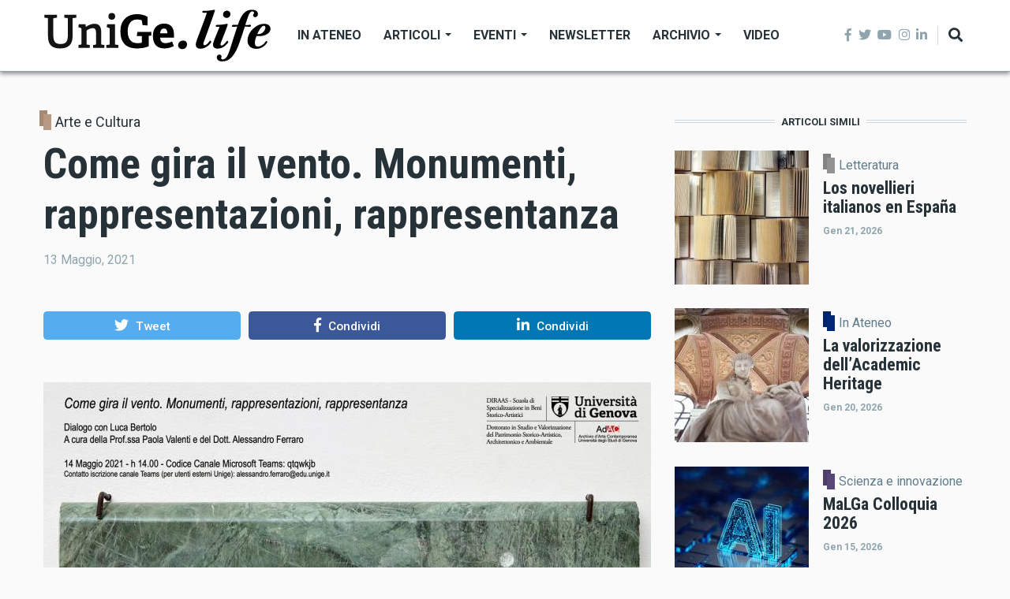

--- FILE ---
content_type: text/html; charset=UTF-8
request_url: https://life.unige.it/come-gira-il-vento
body_size: 11586
content:
<!DOCTYPE html>
<html lang="it" dir="ltr" prefix="content: http://purl.org/rss/1.0/modules/content/  dc: http://purl.org/dc/terms/  foaf: http://xmlns.com/foaf/0.1/  og: http://ogp.me/ns#  rdfs: http://www.w3.org/2000/01/rdf-schema#  schema: http://schema.org/  sioc: http://rdfs.org/sioc/ns#  sioct: http://rdfs.org/sioc/types#  skos: http://www.w3.org/2004/02/skos/core#  xsd: http://www.w3.org/2001/XMLSchema# ">
  <head>
    <meta charset="utf-8" />
<link rel="canonical" href="http://life.unige.it/come-gira-il-vento" />
<meta name="robots" content="index, follow" />
<link rel="image_src" href="http://life.unige.it/sites/default/files/2021-05/locandina_bertolo.jpg" />
<meta name="description" content="Lezione seminariale: &quot;Come gira il vento. Monumenti, rappresentazioni, rappresentanza&quot;, dialogo con Luca Bertolo.
14 maggio 2021, ore 14, online." />
<meta name="abstract" content="Il magazine dell’Università di Genova: uno spazio per notizie, approfondimenti, eventi, ricerca e divulgazione scientifica." />
<meta name="keywords" content="unige, unigenova, Università di Genova, università, Luca Bertolo" />
<meta property="og:site_name" content="UniGe.life" />
<meta property="og:type" content="article" />
<meta property="og:url" content="http://life.unige.it/come-gira-il-vento" />
<meta property="og:title" content="Come gira il vento. Monumenti, rappresentazioni, rappresentanza" />
<meta property="og:description" content="Lezione seminariale: &quot;Come gira il vento. Monumenti, rappresentazioni, rappresentanza&quot;, dialogo con Luca Bertolo.
14 maggio 2021, ore 14, online." />
<meta property="og:image" content="http://life.unige.it/sites/default/files/styles/og_image/public/2021-05/locandina_bertolo.jpg?h=dc1910a0&amp;itok=j9hB1E8I" />
<meta property="og:image:url" content="https://life.unige.it/sites/default/files/img/_life_nero.png" />
<meta property="og:image:secure_url" content="https://life.unige.it/sites/default/files/img/_life_nero.png" />
<meta property="og:video:secure_url" content="https://youtu.be/fwbqnNu-M-I" />
<meta property="og:image:type" content="image/jpeg" />
<meta property="og:image:width" content="600" />
<meta property="og:image:height" content="315" />
<meta property="og:updated_time" content="2021-05-13T01:46:07+02:00" />
<meta property="article:tag" content="unige" />
<meta property="article:tag" content="unigenova" />
<meta property="article:tag" content="Università di Genova" />
<meta property="article:tag" content="università" />
<meta property="article:tag" content="Luca Bertolo" />
<meta property="article:published_time" content="2021-05-13T01:32:26+02:00" />
<meta property="article:modified_time" content="2021-05-13T01:46:07+02:00" />
<meta name="twitter:card" content="summary_large_image" />
<meta name="twitter:description" content="Lezione seminariale: &quot;Come gira il vento. Monumenti, rappresentazioni, rappresentanza&quot;, dialogo con Luca Bertolo.
14 maggio 2021, ore 14, online." />
<meta name="twitter:title" content="Come gira il vento. Monumenti, rappresentazioni, rappresentanza" />
<meta name="twitter:url" content="http://life.unige.it/come-gira-il-vento" />
<meta name="twitter:image" content="http://life.unige.it/sites/default/files/2021-05/locandina_bertolo.jpg" />
<meta name="Generator" content="Drupal 8 (https://www.drupal.org)" />
<meta name="MobileOptimized" content="width" />
<meta name="HandheldFriendly" content="true" />
<meta name="viewport" content="width=device-width, initial-scale=1, shrink-to-fit=no" />
<meta http-equiv="X-UA-Compatible" content="IE=Edge" />
<link rel="alternate" hreflang="it" href="http://life.unige.it/come-gira-il-vento" />
<link rel="revision" href="http://life.unige.it/come-gira-il-vento" />

    <title>Come gira il vento. Monumenti, rappresentazioni, rappresentanza | UniGe.life</title>
    <link rel="stylesheet" media="all" href="/sites/default/files/css/css_77Ht9UIlUO3j5ERb3oDyXSTK7xegvCj2wQ6LsBGNca0.css" />
<link rel="stylesheet" media="all" href="https://use.fontawesome.com/releases/v5.7.1/css/all.css" />
<link rel="stylesheet" media="all" href="https://use.fontawesome.com/releases/v5.7.1/css/v4-shims.css" />
<link rel="stylesheet" media="all" href="https://fonts.googleapis.com/css?family=Roboto+Condensed:300,400,700|Roboto:300,300i,400,400i,500,500i,700,700i,900&amp;amp;subset=cyrillic,greek" />
<link rel="stylesheet" media="all" href="/sites/default/files/css/css_HtlwyQeLWDAo55q8WAKmF7teUPxud53jYV4FhvHcMG8.css" />

    
<!--[if lte IE 8]>
<script src="/sites/default/files/js/js_VtafjXmRvoUgAzqzYTA3Wrjkx9wcWhjP0G4ZnnqRamA.js"></script>
<![endif]-->


    
  </head>
  <body class="path-node page-node-type-article">
  
          <a href="#main-content" class="visually-hidden focusable skip-link">
      Salta al contenuto principale
    </a>

        <div id="top"></div>

    
      <div class="dialog-off-canvas-main-canvas" data-off-canvas-main-canvas>
    <div class="layout-builder-powered-page">
  <div class="header-container header-container--header-a js-page-header">
      
<header class="header header--header-a">

  <div class="header__container-wrapper--header__main js-sticky-header-element">
    <div class="header__container header__container--boxed">
      <div class="header__main">
        <div class="header__main__left">
            <div class="region region-logo">
    
<div id="block-themag-st-sitebranding-3" class="block block--system block--region-logo block--system-branding-block">
  
      
        <a href="/" rel="home" class="site-logo">
      <img src="/sites/default/files/img/UniGe_life_nero.svg" alt="Home" />
    </a>
      </div>

  </div>

            <div class="region region-header-primary-menu">
    
<div id="block-mainnavigation" class="block block--tb-megamenu block--region-header-primary-menu block--tb-megamenu-menu-block:main">
  
      
      <div class="block__content"><div  class="tb-megamenu tb-megamenu-main">
      <button data-target=".nav-collapse" data-toggle="collapse" class="btn btn-navbar tb-megamenu-button" type="button">
      <i class="fa fa-reorder"></i>
    </button>
    <div class="nav-collapse  always-show">
    <ul  class="tb-megamenu-nav nav level-0 items-6" >
          <li  class="tb-megamenu-item level-1 mega" data-id="menu_link_content:f222dcd5-d3d4-4134-a043-30f0f1fe89cc" data-level="1" data-type="menu_item" data-class="" data-xicon="" data-caption="" data-alignsub="" data-group="0" data-hidewcol="0" data-hidesub="0" data-label="In Ateneo" >
  <a href='/ateneo' >
        In Ateneo
          </a>
  
</li>

          <li  class="tb-megamenu-item level-1 mega dropdown" data-id="menu_link_content:5348c843-0fab-4b76-b9ef-09eec74f90ac" data-level="1" data-type="menu_item" data-class="" data-xicon="" data-caption="" data-alignsub="" data-group="0" data-hidewcol="0" data-hidesub="0" data-label="Articoli" >
  <a href='/archivio-articoli'  class="dropdown-toggle">
        Articoli
          <span class="caret"></span>
          </a>
  <div  class="tb-megamenu-submenu dropdown-menu mega-dropdown-menu nav-child" data-class="" data-width="">
  <div class="mega-dropdown-inner">
          <div  class="tb-megamenu-row row">
      <div  class="tb-megamenu-column mega-col-nav col-12" data-class="" data-width="12" data-hidewcol="0" id="tb-megamenu-column-1">
  <div class="tb-megamenu-column-inner mega-inner clearfix">
               <ul  class="tb-megamenu-subnav mega-nav level-1 items-9">
          <li  class="tb-megamenu-item level-2 mega" data-id="menu_link_content:9df8539b-58a0-4879-ba60-82ac9592070f" data-level="2" data-type="menu_item" data-class="" data-xicon="" data-caption="" data-alignsub="" data-group="0" data-hidewcol="0" data-hidesub="0" data-label="Ambiente" >
  <a href='/ambiente' >
        Ambiente
          </a>
  
</li>

          <li  class="tb-megamenu-item level-2 mega" data-id="menu_link_content:39a68edb-942a-430b-96fd-f8cb25afbfc6" data-level="2" data-type="menu_item" data-class="" data-xicon="" data-caption="" data-alignsub="" data-group="0" data-hidewcol="0" data-hidesub="0" data-label="Architettura e Design" >
  <a href='/architettura-e-design' >
        Architettura e Design
          </a>
  
</li>

          <li  class="tb-megamenu-item level-2 mega" data-id="menu_link_content:0b1f1196-5f28-4b11-9125-a15ed12b8745" data-level="2" data-type="menu_item" data-class="" data-xicon="" data-caption="" data-alignsub="" data-group="0" data-hidewcol="0" data-hidesub="0" data-label="Arte e Cultura" >
  <a href='/arte-e-cultura' >
        Arte e Cultura
          </a>
  
</li>

          <li  class="tb-megamenu-item level-2 mega" data-id="menu_link_content:f728b259-1a79-4c27-9079-2ca64f3652d9" data-level="2" data-type="menu_item" data-class="" data-xicon="" data-caption="" data-alignsub="" data-group="0" data-hidewcol="0" data-hidesub="0" data-label="Economia" >
  <a href='/economia' >
        Economia
          </a>
  
</li>

          <li  class="tb-megamenu-item level-2 mega" data-id="menu_link_content:63aa3af1-e3d3-47a1-8bb8-72f2a43329f2" data-level="2" data-type="menu_item" data-class="" data-xicon="" data-caption="" data-alignsub="" data-group="0" data-hidewcol="0" data-hidesub="0" data-label="Salute" >
  <a href='/salute' >
        Salute
          </a>
  
</li>

          <li  class="tb-megamenu-item level-2 mega" data-id="menu_link_content:29d18585-f47a-4b93-b9c7-21c1d7ca3266" data-level="2" data-type="menu_item" data-class="" data-xicon="" data-caption="" data-alignsub="" data-group="0" data-hidewcol="0" data-hidesub="0" data-label="Scienza e innovazione" >
  <a href='/scienza-e-innovazione' >
        Scienza e innovazione
          </a>
  
</li>

          <li  class="tb-megamenu-item level-2 mega" data-id="menu_link_content:53aaa36b-59b2-468a-b924-fbfdf2aaf202" data-level="2" data-type="menu_item" data-class="" data-xicon="" data-caption="" data-alignsub="" data-group="0" data-hidewcol="0" data-hidesub="0" data-label="Società" >
  <a href='/societa' >
        Società
          </a>
  
</li>

          <li  class="tb-megamenu-item level-2 mega" data-id="menu_link_content:18d3142a-e603-4186-83d9-bf49f7d04b0d" data-level="2" data-type="menu_item" data-class="" data-xicon="" data-caption="" data-alignsub="" data-group="0" data-hidewcol="0" data-hidesub="0" data-label="Sport" >
  <a href='/sport' >
        Sport
          </a>
  
</li>

          <li  class="tb-megamenu-item level-2 mega" data-id="menu_link_content:5baff58e-7b64-449f-a564-8d3177cdbf57" data-level="2" data-type="menu_item" data-class="" data-xicon="" data-caption="" data-alignsub="" data-group="0" data-hidewcol="0" data-hidesub="0" data-label="#coronavirus" >
  <a href='/tag/coronavirus-0' >
        #coronavirus
          </a>
  
</li>

  </ul>

      </div>
</div>

  </div>

      </div>
</div>

</li>

          <li  class="tb-megamenu-item level-1 mega dropdown" data-id="menu_link_content:14ab1a62-50fa-434d-a1e7-0bd35c81b5b8" data-level="1" data-type="menu_item" data-class="" data-xicon="" data-caption="" data-alignsub="" data-group="0" data-hidewcol="0" data-hidesub="0" data-label="Eventi" >
  <a href='/eventi'  class="dropdown-toggle">
        Eventi
          <span class="caret"></span>
          </a>
  <div  class="tb-megamenu-submenu dropdown-menu mega-dropdown-menu nav-child" data-class="" data-width="">
  <div class="mega-dropdown-inner">
          <div  class="tb-megamenu-row row">
      <div  class="tb-megamenu-column mega-col-nav col-12" data-class="" data-width="12" data-hidewcol="0" id="tb-megamenu-column-2">
  <div class="tb-megamenu-column-inner mega-inner clearfix">
               <ul  class="tb-megamenu-subnav mega-nav level-1 items-4">
          <li  class="tb-megamenu-item level-2 mega" data-id="menu_link_content:4dd77c8a-19d3-4f69-9f72-39ccf80bc227" data-level="2" data-type="menu_item" data-class="" data-xicon="" data-caption="" data-alignsub="" data-group="0" data-hidewcol="0" data-hidesub="0" data-label="I prossimi eventi" >
  <a href='/eventi' >
        I prossimi eventi
          </a>
  
</li>

          <li  class="tb-megamenu-item level-2 mega" data-id="menu_link_content:c16767c0-e797-48ec-a625-dd23101a390f" data-level="2" data-type="menu_item" data-class="" data-xicon="" data-caption="" data-alignsub="" data-group="0" data-hidewcol="0" data-hidesub="0" data-label="Segnala un evento" >
  <a href='https://life.unige.it/eventi/segnala' >
        Segnala un evento
          </a>
  
</li>

          <li  class="tb-megamenu-item level-2 mega" data-id="menu_link_content:55f1f849-56bf-4c0e-a2ef-2bdb9e42ac3e" data-level="2" data-type="menu_item" data-class="" data-xicon="" data-caption="" data-alignsub="" data-group="0" data-hidewcol="0" data-hidesub="0" data-label="Prenota uno spazio" >
  <a href='https://unige.it/ateneo/prenota-spazio' >
        Prenota uno spazio
          </a>
  
</li>

          <li  class="tb-megamenu-item level-2 mega" data-id="menu_link_content:179704b0-05e1-4780-bf7d-87e74d6b464d" data-level="2" data-type="menu_item" data-class="" data-xicon="" data-caption="" data-alignsub="" data-group="0" data-hidewcol="0" data-hidesub="0" data-label="Archivio" >
  <a href='/eventi/archivio' >
        Archivio
          </a>
  
</li>

  </ul>

      </div>
</div>

  </div>

      </div>
</div>

</li>

          <li  class="tb-megamenu-item level-1 mega" data-id="menu_link_content:5f313724-97ba-47de-b5c1-64828047668d" data-level="1" data-type="menu_item" data-class="" data-xicon="" data-caption="" data-alignsub="" data-group="0" data-hidewcol="0" data-hidesub="0" data-label="Newsletter" >
  <a href='/newsletter' >
        Newsletter
          </a>
  
</li>

          <li  class="tb-megamenu-item level-1 mega dropdown" data-id="menu_link_content:4e281ff0-2d9d-457d-951b-8f3dba66dc7a" data-level="1" data-type="menu_item" data-class="" data-xicon="" data-caption="" data-alignsub="" data-group="0" data-hidewcol="0" data-hidesub="0" data-label="Archivio" >
  <a href='/archivio-articoli'  class="dropdown-toggle">
        Archivio
          <span class="caret"></span>
          </a>
  <div  class="tb-megamenu-submenu dropdown-menu mega-dropdown-menu nav-child" data-class="" data-width="">
  <div class="mega-dropdown-inner">
          <div  class="tb-megamenu-row row">
      <div  class="tb-megamenu-column mega-col-nav col-12" data-class="" data-width="12" data-hidewcol="0" id="tb-megamenu-column-3">
  <div class="tb-megamenu-column-inner mega-inner clearfix">
               <ul  class="tb-megamenu-subnav mega-nav level-1 items-2">
          <li  class="tb-megamenu-item level-2 mega" data-id="menu_link_content:410dedd9-2af3-416b-8147-463f2ddcedfc" data-level="2" data-type="menu_item" data-class="" data-xicon="" data-caption="" data-alignsub="" data-group="0" data-hidewcol="0" data-hidesub="0" data-label="Tutti gli articoli" >
  <a href='/archivio-articoli' >
        Tutti gli articoli
          </a>
  
</li>

          <li  class="tb-megamenu-item level-2 mega" data-id="menu_link_content:07c0844e-c275-40d6-96c4-c9f4687d1f6f" data-level="2" data-type="menu_item" data-class="" data-xicon="" data-caption="" data-alignsub="" data-group="0" data-hidewcol="0" data-hidesub="0" data-label="Comunicati stampa" >
  <a href='/comunicati-stampa' >
        Comunicati stampa
          </a>
  
</li>

  </ul>

      </div>
</div>

  </div>

      </div>
</div>

</li>

          <li  class="tb-megamenu-item level-1 mega" data-id="menu_link_content:762f67f9-efab-4c60-874d-a5fd28f4b587" data-level="1" data-type="menu_item" data-class="" data-xicon="" data-caption="" data-alignsub="" data-group="0" data-hidewcol="0" data-hidesub="0" data-label="Video" >
  <a href='/video' >
        Video
          </a>
  
</li>

  </ul>

      </div>
  </div>
</div>
  </div>

  </div>

        </div>
        <div class="header__main__right">
          
<div class="header__social-menu">
      <a href="https://www.facebook.com/Unigenova" target="_blank">
      <i class="fab fa-facebook-f"></i>
          </a>
      <a href="https://twitter.com/unigenova" target="_blank">
      <i class="fab fa-twitter"></i>
          </a>
      <a href="https://www.youtube.com/channel/UCUzI7864bUoJgke195EznOg" target="_blank">
      <i class="fab fa-youtube"></i>
          </a>
      <a href="https://www.instagram.com/unigenova" target="_blank">
      <i class="fab fa-instagram"></i>
          </a>
      <a href="https://www.linkedin.com/school/universit-degli-studi-di-genova/" target="_blank">
      <i class="fab fa-linkedin-in"></i>
          </a>
  </div>          
<div class="header__user-nav">
  <div class="d-flex">
    
          <button class="header__toggleable-button js-toggle-search">
        <i class="fas fa-search"></i>
      </button>
    
      </div>

  <button class="header__toggleable-button toggle-offcanvas-sidebar js-toggle-offcanvas-sidebar">
    <i class="fas fa-bars"></i>
  </button>
</div>
        </div>
      </div>
    </div>
    

  <div class="region region-search">
    <div class="container">
      <div class="row">
        <div class="col-12">

<div class="search-block-form block block--search block--region-search block--search-form-block block-search" data-drupal-selector="search-block-form" id="block-searchform-2" role="search">
  
    
      <div class="block-content"><form action="/search/node" method="get" id="search-block-form" accept-charset="UTF-8">
  <div class="js-form-item form-item js-form-type-search form-type-search js-form-item-keys form-item-keys form-no-label">
      <label for="edit-keys" class="visually-hidden">Cerca</label>
        <input title="Inserisci i termini da cercare." placeholder="inserisci le parole da cercare..." data-drupal-selector="edit-keys" type="search" id="edit-keys" name="keys" value="" size="15" maxlength="128" class="form-search" />

        </div>
<div data-drupal-selector="edit-actions" class="form-actions js-form-wrapper form-wrapper" id="edit-actions"><input data-drupal-selector="edit-submit" type="submit" id="edit-submit" value="Cerca" class="button js-form-submit form-submit" />
</div>

</form>
</div>
  </div>
</div>
      </div>
    </div>
  </div>


  </div>

</header>
  </div>
    

  <div class="region region--offcanvas-sidebar">
    <div id="offcanvas-sidebar" class="sidr" style="display: none;">
      <nav role="navigation" aria-labelledby="block-themag-st-mainnavigation-3-menu" id="block-themag-st-mainnavigation-3" class="block block--system block--region-offcanvas-sidebar block--system-menu-block:main block-menu navigation menu--main">
            
  <h2 class="block__title visually-hidden" id="block-themag-st-mainnavigation-3-menu">Main navigation</h2>
  

        
              <ul class="menu">
                    <li class="menu-item">
        <a href="/ateneo" title="Ateneo" data-drupal-link-system-path="taxonomy/term/105">In Ateneo</a>
              </li>
                <li class="menu-item menu-item--expanded">
        <a href="/archivio-articoli" data-drupal-link-system-path="node/1209">Articoli</a>
                                <ul class="menu">
                    <li class="menu-item">
        <a href="/ambiente" title="Ambiente" data-drupal-link-system-path="taxonomy/term/110">Ambiente</a>
              </li>
                <li class="menu-item">
        <a href="/architettura-e-design" data-drupal-link-system-path="taxonomy/term/340">Architettura e Design</a>
              </li>
                <li class="menu-item">
        <a href="/arte-e-cultura" title="Cultura" data-drupal-link-system-path="taxonomy/term/107">Arte e Cultura</a>
              </li>
                <li class="menu-item">
        <a href="/economia" data-drupal-link-system-path="taxonomy/term/311">Economia</a>
              </li>
                <li class="menu-item">
        <a href="/salute" title="Salute" data-drupal-link-system-path="taxonomy/term/109">Salute</a>
              </li>
                <li class="menu-item">
        <a href="/scienza-e-innovazione" data-drupal-link-system-path="taxonomy/term/106">Scienza e innovazione</a>
              </li>
                <li class="menu-item">
        <a href="/societa" title="Società" data-drupal-link-system-path="taxonomy/term/108">Società</a>
              </li>
                <li class="menu-item">
        <a href="/sport" title="Sport" data-drupal-link-system-path="taxonomy/term/241">Sport</a>
              </li>
                <li class="menu-item">
        <a href="/tag/coronavirus-0" title="coronavirus" data-drupal-link-system-path="taxonomy/term/850">#coronavirus</a>
              </li>
        </ul>
  
              </li>
                <li class="menu-item menu-item--collapsed">
        <a href="/eventi" data-drupal-link-system-path="node/2820">Eventi</a>
              </li>
                <li class="menu-item">
        <a href="/newsletter" data-drupal-link-system-path="node/1028">Newsletter</a>
              </li>
                <li class="menu-item menu-item--expanded">
        <a href="/archivio-articoli" data-drupal-link-system-path="node/1209">Archivio</a>
                                <ul class="menu">
                    <li class="menu-item">
        <a href="/archivio-articoli" data-drupal-link-system-path="node/1209">Tutti gli articoli</a>
              </li>
                <li class="menu-item">
        <a href="/comunicati-stampa" data-drupal-link-system-path="node/1212">Comunicati stampa</a>
              </li>
        </ul>
  
              </li>
                <li class="menu-item">
        <a href="/video" data-drupal-link-system-path="taxonomy/term/517">Video</a>
              </li>
        </ul>
  


  </nav>

    </div>
  </div>
  <div class="offcanvas-sidebar-overlay"></div>


    
      <div class="region region-content">
    <div data-drupal-messages-fallback class="hidden"></div>
<div id="block-themag-st-content" class="block block--system block--region-content block--system-main-block">
  
      
      <div class="block__content">
<article data-history-node-id="1864" role="article" about="/come-gira-il-vento" class="node node--type-article node--view-mode-full">

  
    

  
  <div class="node__content">
    
  <div  class="themag-layout themag-layout--twocol-section themag-layout--twocol-section--8-4 themag-layout--my-default mt-5 mt-lg-6">
    <div  class="container">
      <div  class="row">
                  <div  class="themag-layout__region themag-layout__region--first js-sticky-column">
            <div>
<div class="block block--views block--views-block:mg-article-headers-block-1">
  
      
      <div class="block__content"><div class="views-element-container"><div class="view view-mg-article-headers view-id-mg_article_headers view-display-id-block_1 js-view-dom-id-108291122e3cecf9686a8ee0a56c34595e3d8b19c25671e9fb5c703913fffca9">
  
    
      
      <div class="view-content">
          <div class="views-row"><header class="article-header">
    <div class="article-header__channel">
    <div class="channel">
      <div class="channel__icon" data-background data-color="rgb(183,154,129)"></div>
      <div class="channel__label"><a href="/arte-e-cultura" hreflang="it">Arte e Cultura</a></div>
    </div>
  </div>
    <h1 class="article-header__title">Come gira il vento. Monumenti, rappresentazioni, rappresentanza</h1>

  <div class="article-header__meta">
    <div class="byline">
      
      <div>
       <span class="byline__created-date">13 Maggio, 2021
</span>
      </div>
    </div>
  </div>
  
</header></div>

    </div>
  
          </div>
</div>
</div>
  </div>

<div class="block block--shariff block--shariff-block">
  
      
      <div class="block__content"><div class="shariff"   data-services="[&quot;twitter&quot;,&quot;facebook&quot;,&quot;linkedin&quot;]" data-theme="colored" data-css="complete" data-orientation="horizontal" data-mail-url="mailto:" data-lang="it">
    
        
</div>
</div>
  </div>

<div class="block block--layout-builder block--field-block:node:article:field-paragraphs">
  
      
      <div class="block__content">
      <div class="field field--name-field-paragraphs field--type-entity-reference-revisions field--label-hidden field__items">
              <div class="field__item">  <div class="paragraph paragraph--type--image paragraph--view-mode--default">
          
            <div class="field field--name-field-field-media field--type-entity-reference field--label-hidden field__item">
  <figure class="media-image view-mode-default">
    
            <div class="field field--name-field-image field--type-image field--label-hidden field__item">    <picture>
                  <source srcset="/sites/default/files/styles/max_width_770px/public/2021-05/locandina_bertolo.jpg?itok=Jijg1Rxw 1x" media="all and (min-width: 768px)" type="image/jpeg"/>
              <source srcset="/sites/default/files/styles/max_width_400px/public/2021-05/locandina_bertolo.jpg?itok=JdV5pYjo 1x" type="image/jpeg"/>
                  <img src="/sites/default/files/styles/max_width_770px/public/2021-05/locandina_bertolo.jpg?itok=Jijg1Rxw" alt="Luca Bertolo" title="Luca Bertolo" typeof="foaf:Image" class="img-fluid" />

  </picture>

</div>
      
    
          <figcaption></figcaption>
      </figure>
</div>
      
      </div>
</div>
              <div class="field__item">  <div class="paragraph paragraph--type--text paragraph--view-mode--default">
          
            <div class="clearfix text-formatted field field--name-field-text field--type-text-long field--label-hidden field__item"><p>Lezione seminariale online: "<strong>Come gira il vento. Monumenti, rappresentazioni, rappresentanza</strong>", dialogo con <strong>Luca Bertolo</strong>.</p>

<p>L'evento, organizzato dall'<a href="http://www.adac.unige.it/">Archivio d'Arte Contemporanea dell'Università di Genova</a> per la "Scuola di Specializzazione in beni storico artistici" e per il Dottorato in "Storia e valorizzazione del patrimonio storico, artistico architettonico e ambientale", vede la partecipazione dell'artista di fama internazionale <strong>Luca Bertolo</strong>.</p>

<p>Conducono <a href="https://rubrica.unige.it/personale/VkBPXV1t">Alessandro Ferraro</a> e <a href="https://rubrica.unige.it/personale/UkNHWVtu">Paola Valenti</a>.</p>
</div>
      
      </div>
</div>
          </div>
  </div>
  </div>

<div class="block block--views block--views-block:evento-dati-block-1">
  
      
      <div class="block__content"><div class="views-element-container"><div class="view view-evento-dati view-id-evento_dati view-display-id-block_1 js-view-dom-id-b534e71272f20736cdc708ebd4ce19ea40088c5b58a07503b6cba04ab50ccbd4">
  
    
      
      <div class="view-content">
          <div><div class="views-field views-field-nothing"><span class="field-content"><div class='card mb-4'>
<div class='card-body'>
<p>
<strong>
14 maggio 2021 
</strong>
<br>
Ore 14.00 <br />
su piattaforma Microsoft Teams (codice: qtqwkjb) 

<br /><strong>Per maggiori informazioni:</strong> alessandro.ferraro@edu.unige.it

<br /><strong>Promotore:</strong> Archivio d&#039;Arte Contemporanea dell&#039;Università di Genova

</p>
</div>
</div></span></div></div>

    </div>
  
          </div>
</div>
</div>
  </div>

<div class="block block--views block--views-block:informazioniautore-block-2">
  
      
      <div class="block__content"><div class="views-element-container"><div class="view view-informazioniautore view-id-informazioniautore view-display-id-block_2 js-view-dom-id-a8d2c5bbaa03eaaea303877739f9bda4aceb320979652bd1b9d6dc0c3dd38f46">
  
    
      
      <div class="view-content">
          <div class="views-row"><div class="views-field views-field-nothing"><span class="field-content"><div>
    </div></span></div></div>

    </div>
  
          </div>
</div>
</div>
  </div>

<div class="block block--layout-builder block--field-block:node:article:field-tags">
  
      
      <div class="block__content">
  <div class="field field--name-field-tags field--type-entity-reference field--label-inline clearfix">
    <div class="field__label">Tags</div>
          <div class="field__items">
              <div class="field__item"><a href="/tag/unige" hreflang="it">unige</a></div>
          <div class="field__item"><a href="/tag/unigenova" hreflang="it">unigenova</a></div>
          <div class="field__item"><a href="/tag/universita-di-genova" hreflang="it">Università di Genova</a></div>
          <div class="field__item"><a href="/tag/universita" hreflang="it">università</a></div>
          <div class="field__item"><a href="/tag/luca-bertolo" hreflang="it">Luca Bertolo</a></div>
              </div>
      </div>
</div>
  </div>
</div>
          </div>
        
                  <div  class="themag-layout__region themag-layout__region--second js-sticky-column">
            <div>
<div class="block block--views block--views-block:mg-content-related-by-tags-block-1">
  
          <h2 class="block__title">
         <span class="title-text">Articoli simili</span>
      </h2>
      
      <div class="block__content"><div class="views-element-container"><div class="view view-mg-content-related-by-tags view-id-mg_content_related_by_tags view-display-id-block_1 js-view-dom-id-c8e530b393ebd26e1149aa4b27d40d578658acb55592fe1d7c504958d55d47ea">
  
    
      
      <div class="view-content">
      <div class="list">
  
  <ul>

          <li>
<article data-history-node-id="3592" role="article" about="/los-novellieri-italianos-en-espana" class="teaser--item teaser--small-item teaser">

                <div class="teaser__media">
        <div class="position-relative">
                                <div class="image teaser__image">
              <a href="/los-novellieri-italianos-en-espana">
                
            <div class="field field--name-field-teaser-media field--type-entity-reference field--label-hidden field__item">
            <div class="field field--name-field-image field--type-image field--label-hidden field__item">    <picture>
                  <source srcset="/sites/default/files/styles/small_teaser_item/public/2026-01/book-wall-1151406_1280.jpg?h=1c9b88c9&amp;itok=-7IvK5en 1x" media="all and (min-width: 768px)" type="image/jpeg"/>
              <source srcset="/sites/default/files/styles/small_teaser_item_mobile/public/2026-01/book-wall-1151406_1280.jpg?h=1c9b88c9&amp;itok=g4zVDuI4 1x" type="image/jpeg"/>
                  <img src="/sites/default/files/styles/small_teaser_item/public/2026-01/book-wall-1151406_1280.jpg?h=1c9b88c9&amp;itok=-7IvK5en" alt="libri" title="libri" typeof="foaf:Image" class="img-fluid" />

  </picture>

</div>
      </div>
      
              </a>
            </div>
                  </div>
      </div>
      
      <div class="teaser__content">
                                        <header>
                                          <div class="channel teaser__channel">
                  

            <div class="field field--name-field-channel field--type-entity-reference field--label-hidden field__item">
        <i style="background-color: #929292;
                  opacity: 1">
        </i>
        <a href="/letteratura" hreflang="it">Letteratura</a>
      </div>
      
                </div>
                                                    
              <h2 class="teaser__headline">
                <a href="/los-novellieri-italianos-en-espana"><span class="field field--name-title field--type-string field--label-hidden">Los novellieri italianos en España</span>
</a>
              </h2>
              
                      </header>
        
                                  
                          <footer class="teaser__authored">
                                                      <span class="date">Gen 21, 2026</span>
                                  

                
                <!--
                                                      <span class="author">by <span class="field field--name-uid field--type-entity-reference field--label-hidden"><a title="Visualizza il profilo dell&#039;utente." href="/valentina-sorci" lang="" about="/valentina-sorci" typeof="schema:Person" property="schema:name" datatype="" class="username">Valentina Sorci</a></span>
 </span>
                                                  -->
              </footer>
                              
                                          
                  
                  </div>
  </article>
</li>
          <li>
<article data-history-node-id="3591" role="article" about="/academic-heritage-26gen2026" class="teaser--item teaser--small-item teaser">

                <div class="teaser__media">
        <div class="position-relative">
                                <div class="image teaser__image">
              <a href="/academic-heritage-26gen2026">
                
            <div class="field field--name-field-teaser-media field--type-entity-reference field--label-hidden field__item">
            <div class="field field--name-field-image field--type-image field--label-hidden field__item">    <picture>
                  <source srcset="/sites/default/files/styles/small_teaser_item/public/2026-01/biblio-balbi6.jpeg?h=41f55a5b&amp;itok=aY_Fp9nr 1x" media="all and (min-width: 768px)" type="image/jpeg"/>
              <source srcset="/sites/default/files/styles/small_teaser_item_mobile/public/2026-01/biblio-balbi6.jpeg?h=41f55a5b&amp;itok=_Tv10xkw 1x" type="image/jpeg"/>
                  <img src="/sites/default/files/styles/small_teaser_item/public/2026-01/biblio-balbi6.jpeg?h=41f55a5b&amp;itok=aY_Fp9nr" alt="Dettaglio biblioteca UniGe Balbi 6" title="Dettaglio biblioteca UniGe Balbi 6" typeof="foaf:Image" class="img-fluid" />

  </picture>

</div>
      </div>
      
              </a>
            </div>
                  </div>
      </div>
      
      <div class="teaser__content">
                                        <header>
                                          <div class="channel teaser__channel">
                  

            <div class="field field--name-field-channel field--type-entity-reference field--label-hidden field__item">
        <i style="background-color: #002677;
                  opacity: 1">
        </i>
        <a href="/ateneo" hreflang="und">In Ateneo</a>
      </div>
      
                </div>
                                                    
              <h2 class="teaser__headline">
                <a href="/academic-heritage-26gen2026"><span class="field field--name-title field--type-string field--label-hidden">La valorizzazione dell’Academic Heritage</span>
</a>
              </h2>
              
                      </header>
        
                                  
                          <footer class="teaser__authored">
                                                      <span class="date">Gen 20, 2026</span>
                                  

                
                <!--
                                                      <span class="author">by <span class="field field--name-uid field--type-entity-reference field--label-hidden"><a title="Visualizza il profilo dell&#039;utente." href="/user/1" lang="" about="/user/1" typeof="schema:Person" property="schema:name" datatype="" class="username">Redazione</a></span>
 </span>
                                                  -->
              </footer>
                              
                                          
                  
                  </div>
  </article>
</li>
          <li>
<article data-history-node-id="3588" role="article" about="/malga-colloquia-2026" class="teaser--item teaser--small-item teaser">

                <div class="teaser__media">
        <div class="position-relative">
                                <div class="image teaser__image">
              <a href="/malga-colloquia-2026">
                
            <div class="field field--name-field-teaser-media field--type-entity-reference field--label-hidden field__item">
            <div class="field field--name-field-image field--type-image field--label-hidden field__item">    <picture>
                  <source srcset="/sites/default/files/styles/small_teaser_item/public/2025-11/intelligenza-artificiale.jpg?h=91d0a3e7&amp;itok=r0lO6XIl 1x" media="all and (min-width: 768px)" type="image/jpeg"/>
              <source srcset="/sites/default/files/styles/small_teaser_item_mobile/public/2025-11/intelligenza-artificiale.jpg?h=91d0a3e7&amp;itok=sbuRL_qp 1x" type="image/jpeg"/>
                  <img src="/sites/default/files/styles/small_teaser_item/public/2025-11/intelligenza-artificiale.jpg?h=91d0a3e7&amp;itok=r0lO6XIl" alt="intelligenza artificiale" title="intelligenza artificiale" typeof="foaf:Image" class="img-fluid" />

  </picture>

</div>
      </div>
      
              </a>
            </div>
                  </div>
      </div>
      
      <div class="teaser__content">
                                        <header>
                                          <div class="channel teaser__channel">
                  

            <div class="field field--name-field-channel field--type-entity-reference field--label-hidden field__item">
        <i style="background-color: #574676;
                  opacity: 1">
        </i>
        <a href="/scienza-e-innovazione" hreflang="und">Scienza e innovazione</a>
      </div>
      
                </div>
                                                    
              <h2 class="teaser__headline">
                <a href="/malga-colloquia-2026"><span class="field field--name-title field--type-string field--label-hidden">MaLGa Colloquia 2026</span>
</a>
              </h2>
              
                      </header>
        
                                  
                          <footer class="teaser__authored">
                                                      <span class="date">Gen 15, 2026</span>
                                  

                
                <!--
                                                      <span class="author">by <span class="field field--name-uid field--type-entity-reference field--label-hidden"><a title="Visualizza il profilo dell&#039;utente." href="/user/1" lang="" about="/user/1" typeof="schema:Person" property="schema:name" datatype="" class="username">Redazione</a></span>
 </span>
                                                  -->
              </footer>
                              
                                          
                  
                  </div>
  </article>
</li>
    
  </ul>

</div>

    </div>
  
          </div>
</div>
</div>
  </div>
</div>
          </div>
              </div>
    </div>
  </div>


  <div  class="themag-layout themag-layout--onecol-section themag-layout--onecol-section--12 themag-layout--my-default">
    <div  class="container">
      <div  class="row">
                  <div  class="themag-layout__region themag-layout__region--first">
            <div>
<div class="block block--views block--views-block:mg-content-related-by-category-block-1">
  
          <h2 class="block__title">
         <span class="title-text">Nella stessa categoria</span>
      </h2>
      
      <div class="block__content"><div class="views-element-container"><div class="view view-mg-content-related-by-category view-id-mg_content_related_by_category view-display-id-block_1 js-view-dom-id-90fd77cf1e86458a10481dc5dbda722ad7f1a6e860146fb748212867caa8b18a">
  
    
      
      <div class="view-content">
      <div class="grid-lg--3-columns">
  
  <ul>

          <li>
<article data-history-node-id="3585" role="article" about="/call-different-differentiations" class="teaser--item teaser--small-item teaser">

                <div class="teaser__media">
        <div class="position-relative">
                                <div class="image teaser__image">
              <a href="/call-different-differentiations">
                
            <div class="field field--name-field-teaser-media field--type-entity-reference field--label-hidden field__item">
            <div class="field field--name-field-image field--type-image field--label-hidden field__item">    <picture>
                  <source srcset="/sites/default/files/styles/small_teaser_item/public/2026-01/starch-call-for-papers.png?h=eb58b4d6&amp;itok=nZVoLFAf 1x" media="all and (min-width: 768px)" type="image/png"/>
              <source srcset="/sites/default/files/styles/small_teaser_item_mobile/public/2026-01/starch-call-for-papers.png?h=eb58b4d6&amp;itok=p-NzXPjC 1x" type="image/png"/>
                  <img src="/sites/default/files/styles/small_teaser_item/public/2026-01/starch-call-for-papers.png?h=eb58b4d6&amp;itok=nZVoLFAf" alt="grafica per convegno &quot;Different Differentiations&quot;" title="grafica per convegno &quot;Different Differentiations&quot;" typeof="foaf:Image" class="img-fluid" />

  </picture>

</div>
      </div>
      
              </a>
            </div>
                  </div>
      </div>
      
      <div class="teaser__content">
                                        <header>
                                          <div class="channel teaser__channel">
                  

            <div class="field field--name-field-channel field--type-entity-reference field--label-hidden field__item">
        <i style="background-color: #B79A81;
                  opacity: 1">
        </i>
        <a href="/arte-e-cultura" hreflang="it">Arte e Cultura</a>
      </div>
      
                </div>
                                                    
              <h2 class="teaser__headline">
                <a href="/call-different-differentiations"><span class="field field--name-title field--type-string field--label-hidden">Call for papers &quot;Different Differentiations&quot;</span>
</a>
              </h2>
              
                      </header>
        
                                  
                          <footer class="teaser__authored">
                                                      <span class="date">Gen 14, 2026</span>
                                  

                
                <!--
                                                      <span class="author">by <span class="field field--name-uid field--type-entity-reference field--label-hidden"><a title="Visualizza il profilo dell&#039;utente." href="/eliana-ruffoni" lang="" about="/eliana-ruffoni" typeof="schema:Person" property="schema:name" datatype="" class="username">Eliana Ruffoni</a></span>
 </span>
                                                  -->
              </footer>
                              
                                          
                  
                  </div>
  </article>
</li>
          <li>
<article data-history-node-id="3546" role="article" about="/tommaso-daquino-icona-di-pensiero" class="teaser--item teaser--small-item teaser">

                <div class="teaser__media">
        <div class="position-relative">
                                <div class="image teaser__image">
              <a href="/tommaso-daquino-icona-di-pensiero">
                
            <div class="field field--name-field-teaser-media field--type-entity-reference field--label-hidden field__item">
            <div class="field field--name-field-image field--type-image field--label-hidden field__item">    <picture>
                  <source srcset="/sites/default/files/styles/small_teaser_item/public/2025-12/tommaso_daquino.jpg?h=8c7eccc2&amp;itok=tYtNmcWG 1x" media="all and (min-width: 768px)" type="image/jpeg"/>
              <source srcset="/sites/default/files/styles/small_teaser_item_mobile/public/2025-12/tommaso_daquino.jpg?h=8c7eccc2&amp;itok=EmvgfGhK 1x" type="image/jpeg"/>
                  <img src="/sites/default/files/styles/small_teaser_item/public/2025-12/tommaso_daquino.jpg?h=8c7eccc2&amp;itok=tYtNmcWG" alt="tommaso_daquino" title="tommaso_daquino" typeof="foaf:Image" class="img-fluid" />

  </picture>

</div>
      </div>
      
              </a>
            </div>
                  </div>
      </div>
      
      <div class="teaser__content">
                                        <header>
                                          <div class="channel teaser__channel">
                  

            <div class="field field--name-field-channel field--type-entity-reference field--label-hidden field__item">
        <i style="background-color: #B79A81;
                  opacity: 1">
        </i>
        <a href="/arte-e-cultura" hreflang="it">Arte e Cultura</a>
      </div>
      
                </div>
                                                    
              <h2 class="teaser__headline">
                <a href="/tommaso-daquino-icona-di-pensiero"><span class="field field--name-title field--type-string field--label-hidden">Tommaso D’Aquino. Icona di Pensiero. Giornata di studi internazionale per l’800° anniversario della sua nascita</span>
</a>
              </h2>
              
                      </header>
        
                                  
                          <footer class="teaser__authored">
                                                      <span class="date">Dic 01, 2025</span>
                                  

                
                <!--
                                                      <span class="author">by <span class="field field--name-uid field--type-entity-reference field--label-hidden"><a title="Visualizza il profilo dell&#039;utente." href="/valentina-sorci" lang="" about="/valentina-sorci" typeof="schema:Person" property="schema:name" datatype="" class="username">Valentina Sorci</a></span>
 </span>
                                                  -->
              </footer>
                              
                                          
                  
                  </div>
  </article>
</li>
          <li>
<article data-history-node-id="3525" role="article" about="/grand-tour-webgis" class="teaser--item teaser--small-item teaser">

                <div class="teaser__media">
        <div class="position-relative">
                                <div class="image teaser__image">
              <a href="/grand-tour-webgis">
                
            <div class="field field--name-field-teaser-media field--type-entity-reference field--label-hidden field__item">
            <div class="field field--name-field-image field--type-image field--label-hidden field__item">    <picture>
                  <source srcset="/sites/default/files/styles/small_teaser_item/public/2025-11/mappa-italia-antica.jpg?h=91d0a3e7&amp;itok=GfaTPcie 1x" media="all and (min-width: 768px)" type="image/jpeg"/>
              <source srcset="/sites/default/files/styles/small_teaser_item_mobile/public/2025-11/mappa-italia-antica.jpg?h=91d0a3e7&amp;itok=lxAwBON- 1x" type="image/jpeg"/>
                  <img src="/sites/default/files/styles/small_teaser_item/public/2025-11/mappa-italia-antica.jpg?h=91d0a3e7&amp;itok=GfaTPcie" alt="mappa antica della penisola italica" title="mappa antica della penisola italica" typeof="foaf:Image" class="img-fluid" />

  </picture>

</div>
      </div>
      
              </a>
            </div>
                  </div>
      </div>
      
      <div class="teaser__content">
                                        <header>
                                          <div class="channel teaser__channel">
                  

            <div class="field field--name-field-channel field--type-entity-reference field--label-hidden field__item">
        <i style="background-color: #B79A81;
                  opacity: 1">
        </i>
        <a href="/arte-e-cultura" hreflang="it">Arte e Cultura</a>
      </div>
      
                </div>
                                                    
              <h2 class="teaser__headline">
                <a href="/grand-tour-webgis"><span class="field field--name-title field--type-string field--label-hidden">Il paesaggio italiano raccontato dai viaggiatori del Grand Tour</span>
</a>
              </h2>
              
                      </header>
        
                                  
                          <footer class="teaser__authored">
                                                      <span class="date">Nov 14, 2025</span>
                                  

                
                <!--
                                                      <span class="author">by <span class="field field--name-uid field--type-entity-reference field--label-hidden"><a title="Visualizza il profilo dell&#039;utente." href="/eliana-ruffoni" lang="" about="/eliana-ruffoni" typeof="schema:Person" property="schema:name" datatype="" class="username">Eliana Ruffoni</a></span>
 </span>
                                                  -->
              </footer>
                              
                                          
                  
                  </div>
  </article>
</li>
    
  </ul>

</div>

    </div>
  
          </div>
</div>
</div>
  </div>
</div>
          </div>
              </div>
    </div>
  </div>


  </div>

</article>
</div>
  </div>

  </div>

  <footer class="page-footer">
  <div class="footer-wrapper">
    <div class="container">
      <div class="row">
        <div class="col-12 col-lg-4 mb-4 mb-lg-0">  <div class="region region-footer-first">
    
<div id="block-themag-st-sitebranding-4" class="block block--system block--region-footer-first block--system-branding-block">
  
      
        <a href="/" rel="home" class="site-logo">
      <img src="/sites/default/files/img/UniGe_life_nero.svg" alt="Home" />
    </a>
      </div>

<div id="block-newsletter-2" class="block block--block-content block--region-footer-first block--block-content:151f48df-daef-4800-bf49-fd727c7f012c">
  
      
      <div class="block__content">
            <div class="clearfix text-formatted field field--name-body field--type-text-with-summary field--label-hidden field__item"><div class="block block--mailchimp-signup block--mailchimp-signup-subscribe-block:newsletter-signup-form">
<div class="mailchimp-newsletter__teaser">
<h2 class="mailchimp-newsletter__title">Iscriviti alla newsletter</h2>

<div class="mailchimp-newsletter__message">Rimani aggiornato con le notizie di UniGe.life</div>
</div>

<form _lpchecked="1" accept-charset="UTF-8" action="/subscribe.php" class="mailchimp-signup-subscribe-form" data-drupal-selector="mailchimp-signup-subscribe-block-newsletter-signup-form-form" id="mailchimp-signup-subscribe-block-newsletter-signup-form-form" method="post">
<div class="mailchimp-newsletter-mergefields" id="mailchimp-newsletter-f78df06951-mergefields">
<div class="js-form-item form-item js-form-type-email form-type-email js-form-item-mergevars-email form-item-mergevars-email form-no-label"><input aria-required="true" class="form-email required" data-drupal-selector="edit-mergevars-email" id="edit-mergevars-email" maxlength="254" name="email" placeholder="Indirizzo email" required="required" size="25" style="background-image: url(&quot;[data-uri]&quot;); background-repeat: no-repeat; background-attachment: scroll; background-size: 16px 18px; background-position: 98% 50%; cursor: auto;" type="email" value="" /></div>
</div>

<div class="form-actions js-form-wrapper form-wrapper" data-drupal-selector="edit-actions" id="edit-actions"><input class="button js-form-submit form-submit" data-drupal-selector="edit-submit" id="edit-submit" name="op" type="submit" value="Iscriviti" /></div>
</form>

<div class="text-center"><a class="bg-lightblue-button button my-3 w-100" href="/newsletter">Archivio newsletter</a></div>
</div>
</div>
      </div>
  </div>

  </div>
</div>
        <div class="col-12 col-lg-4 mb-4 mb-lg-0">  <div class="region region-footer-second">
    
<div class="views-element-container block block--views block--region-footer-second block--views-block:mg-popular-content-block-2" id="block-views-block-mg-popular-content-block-2">
  
          <h2 class="block__title">
         <span class="title-text">I più visitati</span>
      </h2>
      
      <div class="block__content"><div><div class="view view-mg-popular-content view-id-mg_popular_content view-display-id-block_2 js-view-dom-id-3f97901125d5231f61119dc7c084a630b3951b971a2f55abd825f87759667a6b">
  
    
      
      <div class="view-content">
      <div class="list items--separator--border">
  
  <ul>

          <li>
<article data-history-node-id="3593" role="article" about="/convegno-dolore-persistente-pelvicolombare" class="teaser--item teaser--tiny-item teaser">

                <div class="teaser__media">
        <div class="position-relative">
                                <div class="image teaser__image">
              <a href="/convegno-dolore-persistente-pelvicolombare">
                
            <div class="field field--name-field-teaser-media field--type-entity-reference field--label-hidden field__item">
            <div class="field field--name-field-image field--type-image field--label-hidden field__item">  <img src="/sites/default/files/styles/tiny_teaser_item/public/2026-01/convegno_dolore_pelvico_lombare.png?h=eb901320&amp;itok=c0mfx91m" width="135" height="76" alt="Convegno dolore pelvico lombare" title="Convegno dolore pelvico lombare" typeof="foaf:Image" class="img-fluid" />


</div>
      </div>
      
              </a>
            </div>
                  </div>
      </div>
      
      <div class="teaser__content">
                                        <header>
                                      
              <h2 class="teaser__headline">
                <a href="/convegno-dolore-persistente-pelvicolombare"><span class="field field--name-title field--type-string field--label-hidden">Il dolore persistente pelvicolombare: approccio integrato al paziente e ai suoi sintomi</span>
</a>
              </h2>
              
                      </header>
        
                                  
                          <footer class="teaser__authored">
                                                      <span class="date">Gen 21, 2026</span>
                                  

                
                <!--
                                                      <span class="author">by <span class="field field--name-uid field--type-entity-reference field--label-hidden"><a title="Visualizza il profilo dell&#039;utente." href="/claudia-ferretti" lang="" about="/claudia-ferretti" typeof="schema:Person" property="schema:name" datatype="" class="username">Claudia Ferretti</a></span>
 </span>
                                                  -->
              </footer>
                              
                                          
                  
                  </div>
  </article>
</li>
          <li>
<article data-history-node-id="3592" role="article" about="/los-novellieri-italianos-en-espana" class="teaser--item teaser--tiny-item teaser">

                <div class="teaser__media">
        <div class="position-relative">
                                <div class="image teaser__image">
              <a href="/los-novellieri-italianos-en-espana">
                
            <div class="field field--name-field-teaser-media field--type-entity-reference field--label-hidden field__item">
            <div class="field field--name-field-image field--type-image field--label-hidden field__item">  <img src="/sites/default/files/styles/tiny_teaser_item/public/2026-01/book-wall-1151406_1280.jpg?h=1c9b88c9&amp;itok=1Y6FeJ0u" width="135" height="76" alt="libri" title="libri" typeof="foaf:Image" class="img-fluid" />


</div>
      </div>
      
              </a>
            </div>
                  </div>
      </div>
      
      <div class="teaser__content">
                                        <header>
                                      
              <h2 class="teaser__headline">
                <a href="/los-novellieri-italianos-en-espana"><span class="field field--name-title field--type-string field--label-hidden">Los novellieri italianos en España</span>
</a>
              </h2>
              
                      </header>
        
                                  
                          <footer class="teaser__authored">
                                                      <span class="date">Gen 21, 2026</span>
                                  

                
                <!--
                                                      <span class="author">by <span class="field field--name-uid field--type-entity-reference field--label-hidden"><a title="Visualizza il profilo dell&#039;utente." href="/valentina-sorci" lang="" about="/valentina-sorci" typeof="schema:Person" property="schema:name" datatype="" class="username">Valentina Sorci</a></span>
 </span>
                                                  -->
              </footer>
                              
                                          
                  
                  </div>
  </article>
</li>
          <li>
<article data-history-node-id="3591" role="article" about="/academic-heritage-26gen2026" class="teaser--item teaser--tiny-item teaser">

                <div class="teaser__media">
        <div class="position-relative">
                                <div class="image teaser__image">
              <a href="/academic-heritage-26gen2026">
                
            <div class="field field--name-field-teaser-media field--type-entity-reference field--label-hidden field__item">
            <div class="field field--name-field-image field--type-image field--label-hidden field__item">  <img src="/sites/default/files/styles/tiny_teaser_item/public/2026-01/biblio-balbi6.jpeg?h=41f55a5b&amp;itok=ZrHgQLJ8" width="135" height="76" alt="Dettaglio biblioteca UniGe Balbi 6" title="Dettaglio biblioteca UniGe Balbi 6" typeof="foaf:Image" class="img-fluid" />


</div>
      </div>
      
              </a>
            </div>
                  </div>
      </div>
      
      <div class="teaser__content">
                                        <header>
                                      
              <h2 class="teaser__headline">
                <a href="/academic-heritage-26gen2026"><span class="field field--name-title field--type-string field--label-hidden">La valorizzazione dell’Academic Heritage</span>
</a>
              </h2>
              
                      </header>
        
                                  
                          <footer class="teaser__authored">
                                                      <span class="date">Gen 20, 2026</span>
                                  

                
                <!--
                                                      <span class="author">by <span class="field field--name-uid field--type-entity-reference field--label-hidden"><a title="Visualizza il profilo dell&#039;utente." href="/user/1" lang="" about="/user/1" typeof="schema:Person" property="schema:name" datatype="" class="username">Redazione</a></span>
 </span>
                                                  -->
              </footer>
                              
                                          
                  
                  </div>
  </article>
</li>
          <li>
<article data-history-node-id="3590" role="article" about="/call-digital-humanities-2026" class="teaser--item teaser--tiny-item teaser">

                <div class="teaser__media">
        <div class="position-relative">
                                <div class="image teaser__image">
              <a href="/call-digital-humanities-2026">
                
            <div class="field field--name-field-teaser-media field--type-entity-reference field--label-hidden field__item">
            <div class="field field--name-field-image field--type-image field--label-hidden field__item">  <img src="/sites/default/files/styles/tiny_teaser_item/public/2026-01/digital_humanities_convegno_2026.png?h=eb901320&amp;itok=jdALEpWF" width="135" height="76" alt="digital humenities convegno 2026" title="digital humenities convegno 2026" typeof="foaf:Image" class="img-fluid" />


</div>
      </div>
      
              </a>
            </div>
                  </div>
      </div>
      
      <div class="teaser__content">
                                        <header>
                                      
              <h2 class="teaser__headline">
                <a href="/call-digital-humanities-2026"><span class="field field--name-title field--type-string field--label-hidden">Call for abstracts: Le Digital Humanities tra pratiche, limiti e prospettive (in)convenienti</span>
</a>
              </h2>
              
                      </header>
        
                                  
                          <footer class="teaser__authored">
                                                      <span class="date">Gen 19, 2026</span>
                                  

                
                <!--
                                                      <span class="author">by <span class="field field--name-uid field--type-entity-reference field--label-hidden"><a title="Visualizza il profilo dell&#039;utente." href="/claudia-ferretti" lang="" about="/claudia-ferretti" typeof="schema:Person" property="schema:name" datatype="" class="username">Claudia Ferretti</a></span>
 </span>
                                                  -->
              </footer>
                              
                                          
                  
                  </div>
  </article>
</li>
    
  </ul>

</div>

    </div>
  
          </div>
</div>
</div>
  </div>

  </div>
</div>
        <div class="col-12 col-lg-4">  <div class="region region-footer-third">
    

<div class="search-block-form block block--search block--region-footer-third block--search-form-block block-search" data-drupal-selector="search-block-form-2" id="block-searchform" role="search">
  
      <h2 class="block__title block-title">
       <span class="title-text">Cerca</span>
    </h2>
    
      <div class="block-content"><form action="/search/node" method="get" id="search-block-form--2" accept-charset="UTF-8">
  <div class="js-form-item form-item js-form-type-search form-type-search js-form-item-keys form-item-keys form-no-label">
      <label for="edit-keys--2" class="visually-hidden">Cerca</label>
        <input title="Inserisci i termini da cercare." placeholder="inserisci le parole da cercare..." data-drupal-selector="edit-keys" type="search" id="edit-keys--2" name="keys" value="" size="15" maxlength="128" class="form-search" />

        </div>
<div data-drupal-selector="edit-actions" class="form-actions js-form-wrapper form-wrapper" id="edit-actions--2"><input data-drupal-selector="edit-submit" type="submit" id="edit-submit--2" value="Cerca" class="button js-form-submit form-submit" />
</div>

</form>
</div>
  </div>

<div class="views-element-container block block--views block--region-footer-third block--views-block:mg-popular-tags-block-1" id="block-themag-st-views-block-mg-popular-tags-block-1-2">
  
          <h2 class="block__title">
         <span class="title-text">Tags</span>
      </h2>
      
      <div class="block__content"><div><div class="tag-list view view-mg-popular-tags view-id-mg_popular_tags view-display-id-block_1 js-view-dom-id-ba2bc2d67f8cdd317df2e33bfd8e29c0c6403589d1ef1b8db66f06e760ac28f2">
  
    
      
      <div class="view-content">
      <div>
  
  <ul class="list-unstyled">

          <li><div class="views-field views-field-name"><span class="field-content"><a href="/tag/unige" hreflang="it">unige</a></span></div></li>
          <li><div class="views-field views-field-name"><span class="field-content"><a href="/tag/unigenova" hreflang="it">unigenova</a></span></div></li>
          <li><div class="views-field views-field-name"><span class="field-content"><a href="/tag/archivio" hreflang="zxx">Archivio</a></span></div></li>
          <li><div class="views-field views-field-name"><span class="field-content"><a href="/tag/universita-di-genova" hreflang="it">Università di Genova</a></span></div></li>
          <li><div class="views-field views-field-name"><span class="field-content"><a href="/tag/universitadigenova" hreflang="it">universitàdigenova</a></span></div></li>
          <li><div class="views-field views-field-name"><span class="field-content"><a href="/tag/universita" hreflang="it">università</a></span></div></li>
          <li><div class="views-field views-field-name"><span class="field-content"><a href="/tag/ricerca" hreflang="it">ricerca</a></span></div></li>
          <li><div class="views-field views-field-name"><span class="field-content"><a href="/tag/dispi" hreflang="it">dispi</a></span></div></li>
          <li><div class="views-field views-field-name"><span class="field-content"><a href="/tag/sostenibilita" hreflang="it">sostenibilità</a></span></div></li>
          <li><div class="views-field views-field-name"><span class="field-content"><a href="/tag/dafist" hreflang="it">dafist</a></span></div></li>
          <li><div class="views-field views-field-name"><span class="field-content"><a href="/tag/mensilmente" hreflang="it">mensilmente</a></span></div></li>
          <li><div class="views-field views-field-name"><span class="field-content"><a href="/tag/dipartimentodilingue" hreflang="it">dipartimentodilingue</a></span></div></li>
          <li><div class="views-field views-field-name"><span class="field-content"><a href="/tag/ai" hreflang="it">ai</a></span></div></li>
          <li><div class="views-field views-field-name"><span class="field-content"><a href="/tag/intelligenza-artificiale" hreflang="it">intelligenza artificiale</a></span></div></li>
          <li><div class="views-field views-field-name"><span class="field-content"><a href="/tag/formazione" hreflang="it">formazione</a></span></div></li>
          <li><div class="views-field views-field-name"><span class="field-content"><a href="/tag/innovazione" hreflang="it">innovazione</a></span></div></li>
          <li><div class="views-field views-field-name"><span class="field-content"><a href="/tag/dlcm" hreflang="it">dlcm</a></span></div></li>
          <li><div class="views-field views-field-name"><span class="field-content"><a href="/tag/coronavirus-0" hreflang="it">coronavirus</a></span></div></li>
          <li><div class="views-field views-field-name"><span class="field-content"><a href="/tag/sport" hreflang="it">sport</a></span></div></li>
          <li><div class="views-field views-field-name"><span class="field-content"><a href="/tag/economia" hreflang="it">economia</a></span></div></li>
    
  </ul>

</div>

    </div>
  
          </div>
</div>
</div>
  </div>

  </div>
</div>
      </div>
    </div>
  </div>
  <div class="footer-bottom-wrapper">
    <div class="container">
      <div class="row align-items-center justify-content-between py-4">
        <div class="col-12 col-lg-auto flex-last flex-lg-unordered text-center text-lg-left">
              <div class="region region-footer-bottom-first">
    
<div id="block-themag-st-copyrightnotice-2" class="block block--block-content block--region-footer-bottom-first block--block-content:b53fdcd3-00e9-4c33-bcd1-c7e58557ef43">
  
      
      <div class="block__content">
            <div class="clearfix text-formatted field field--name-body field--type-text-with-summary field--label-hidden field__item"><div class="header__social-menu">&nbsp;</div>

<p>UniGe©2019-2023 - Università di Genova<br />
Via Balbi 5, 16126 Genova - Partita IVA: 00754150100<br />
Testata giornalistica online UniGe Life<br />
Reg. n°09/2021 al Tribunale di Genova in data 03/08/2021<br />
<a href="mailto:unigelife@unige.it">unigelife@unige.it</a></p>
</div>
      </div>
  </div>

  </div>

        </div>
        <div class="col-12 col-lg-auto flex-first flex-lg-unordered text-center text-lg-left">
            <div class="region region-footer-bottom-second">
    <nav role="navigation" aria-labelledby="block-themag-st-footer-2-menu" id="block-themag-st-footer-2" class="block block--system block--region-footer-bottom-second block--system-menu-block:footer block-menu navigation menu--footer">
            
  <h2 class="block__title visually-hidden" id="block-themag-st-footer-2-menu">Footer</h2>
  

        
              <ul class="menu">
                    <li class="menu-item">
        <a href="/redazione" data-drupal-link-system-path="node/1330">redazione</a>
              </li>
                <li class="menu-item">
        <a href="https://unige.it/privacy/cookie">cookie policy</a>
              </li>
                <li class="menu-item">
        <a href="https://unige.it/privacy">privacy</a>
              </li>
                <li class="menu-item">
        <a href="https://unige.it/accessibilita">dichiarazione di accessibilità</a>
              </li>
        </ul>
  


  </nav>

  </div>

        </div>
      </div>
    </div>
  </div>
</footer>
</div>

  </div>

    
    <script type="application/json" data-drupal-selector="drupal-settings-json">{"path":{"baseUrl":"\/","scriptPath":null,"pathPrefix":"","currentPath":"node\/1864","currentPathIsAdmin":false,"isFront":false,"currentLanguage":"it"},"pluralDelimiter":"\u0003","suppressDeprecationErrors":true,"theMag":[],"themag":{"header":{"stickyHeader":1}},"ajaxTrustedUrl":{"\/search\/node":true},"statistics":{"data":{"nid":"1864"},"url":"\/core\/modules\/statistics\/statistics.php"},"TBMegaMenu":{"TBElementsCounter":{"column":3},"theme":"themag_st"},"user":{"uid":0,"permissionsHash":"837682a351e4c26e19f429b20b8fe33ae8c4f47bf2bea9d79cc7b1086e10bdbf"}}</script>
<script src="/sites/default/files/js/js_w7tnTgWzGOEwJY9UZO3UK1h2nKFqurTrRT3RZiUXOcQ.js"></script>

    </body>
</html>
